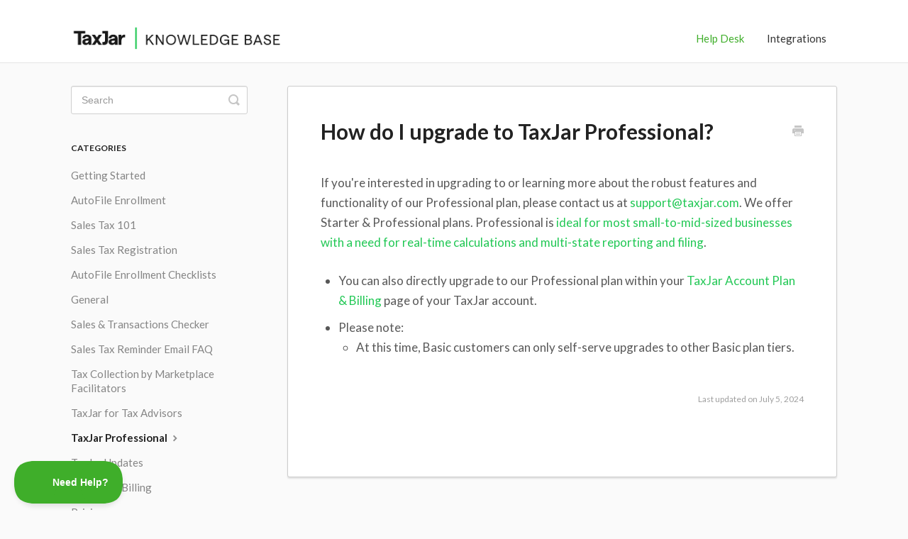

--- FILE ---
content_type: text/html; charset=utf-8
request_url: https://support.taxjar.com/article/652-how-do-i-upgrade-to-taxjar-professional
body_size: 4384
content:


<!DOCTYPE html>
<html>
    
<head>
    <meta charset="utf-8"/>
    <title>How do I upgrade to TaxJar Professional? - TaxJar Support</title>
    <meta name="viewport" content="width=device-width, maximum-scale=1"/>
    <meta name="apple-mobile-web-app-capable" content="yes"/>
    <meta name="format-detection" content="telephone=no">
    <meta name="description" content="If you&#x27;re interested in upgrading to or learning more about the robust features and functionality of our Professional plan, please contact us at support@taxjar."/>
    <meta name="author" content="TaxJar"/>
    <link rel="canonical" href="https://support.taxjar.com/article/652-how-do-i-upgrade-to-taxjar-professional"/>
    
        
   
            <meta name="twitter:card" content="summary"/>
            <meta name="twitter:title" content="How do I upgrade to TaxJar Professional?" />
            <meta name="twitter:description" content="If you&#x27;re interested in upgrading to or learning more about the robust features and functionality of our Professional plan, please contact us at support@taxjar."/>


    

    
        <link rel="stylesheet" href="//d3eto7onm69fcz.cloudfront.net/assets/stylesheets/launch-1769621914083.css">
    
    <style>
        body { background: #fafafa; }
        .navbar .navbar-inner { background: #ffffff; }
        .navbar .nav li a, 
        .navbar .icon-private-w  { color: #333333; }
        .navbar .brand, 
        .navbar .nav li a:hover, 
        .navbar .nav li a:focus, 
        .navbar .nav .active a, 
        .navbar .nav .active a:hover, 
        .navbar .nav .active a:focus  { color: #3fae2a; }
        .navbar a:hover .icon-private-w, 
        .navbar a:focus .icon-private-w, 
        .navbar .active a .icon-private-w, 
        .navbar .active a:hover .icon-private-w, 
        .navbar .active a:focus .icon-private-w { color: #3fae2a; }
        #serp-dd .result a:hover,
        #serp-dd .result > li.active,
        #fullArticle strong a,
        #fullArticle a strong,
        .collection a,
        .contentWrapper a,
        .most-pop-articles .popArticles a,
        .most-pop-articles .popArticles a:hover span,
        .category-list .category .article-count,
        .category-list .category:hover .article-count { color: #22c855; }
        #fullArticle, 
        #fullArticle p, 
        #fullArticle ul, 
        #fullArticle ol, 
        #fullArticle li, 
        #fullArticle div, 
        #fullArticle blockquote, 
        #fullArticle dd, 
        #fullArticle table { color:#585858; }
    </style>
    
    <link rel="apple-touch-icon-precomposed" href="//d33v4339jhl8k0.cloudfront.net/docs/assets/59025def2c7d3a057f88a10f/images/60c7f121b899954cddd474cc/Jar-01.png">
    <link rel="shortcut icon" type="image/png" href="//d33v4339jhl8k0.cloudfront.net/docs/assets/59025def2c7d3a057f88a10f/images/60c7f121fa6e7d669e9d60a6/Favicon-Jar-01.png">
    <!--[if lt IE 9]>
    
        <script src="//d3eto7onm69fcz.cloudfront.net/assets/javascripts/html5shiv.min.js"></script>
    
    <![endif]-->
    
        <script type="application/ld+json">
        {"@context":"https://schema.org","@type":"WebSite","url":"https://support.taxjar.com","potentialAction":{"@type":"SearchAction","target":"https://support.taxjar.com/search?query={query}","query-input":"required name=query"}}
        </script>
    
        <script type="application/ld+json">
        {"@context":"https://schema.org","@type":"BreadcrumbList","itemListElement":[{"@type":"ListItem","position":1,"name":"TaxJar Support","item":"https://support.taxjar.com"},{"@type":"ListItem","position":2,"name":"Help Desk","item":"https://support.taxjar.com/collection/220-help-desk"},{"@type":"ListItem","position":3,"name":"How do I upgrade to TaxJar Professional?","item":"https://support.taxjar.com/article/652-how-do-i-upgrade-to-taxjar-professional"}]}
        </script>
    
    
        <link rel="stylesheet" href="//fonts.googleapis.com/css?family=Poppins|Lato:400,700">
<style>
  body {
    font-family: "Lato", "Helvetica Neue", Helvetica, Arial, Sans-serif;
    background: #fafafa;
  }

  h1 {
    font-weight: 600 !important;
  }

  .navbar .navbar-inner {
    padding: 4px 0 7px 0;
    background: #fff;
    border-bottom: 1px solid #e5e5e5;
    box-shadow: none;
  }

  .brand img {
    width: 300px;
  }

  .navbar .nav li a {
    font-size: 15px;
  }

  .navbar .nav .active .caret {
    display: none;
  }

  #home {
    display: none;
  }

  #docsSearch {
    border-bottom: 1px solid #f5f5f5;
    padding: 40px 0;
    background: url() 50% 50% no-repeat #fff;
  }

  .category-list .category {
    background: #fff;
    border-radius: 3px;
    box-shadow: 0 7px 4px -5px rgba(0, 0, 0, 0.05);
    transition: all 150ms;
    min-height: 122px;
  }

  .category-list .category:hover {
    background: #fff;
    border-color: #3EB049;
    box-shadow: 0 9px 20px -8px rgba(0, 0, 0, 0.15), inset 1px 1px 0 0 #3EB049, inset -1px -1px 0 0 #3EB049;
    transform: translate(0, -2px);
  }

  #fullArticle p,
  #fullArticle ul,
  #fullArticle ol,
  #fullArticle li,
  #fullArticle div,
  #fullArticle blockquote,
  #fullArticle dd,
  #fullArticle table {
    font-size: 17px;
    line-height: 28px;
  }

  #fullArticle .title,
  #categoryHead h1,
  .contentWrapper h1 {
    margin-bottom: 1.5em;
  }

  #main-content {
    background: none;
  }

  #sidebar .nav-list a {
    font-size: 15px;
  }

  .contentWrapper {
    border: 1px solid #ccc;
    border-radius: 3px;
    box-shadow: 0 2px 2px rgba(0, 0, 0, .1);
    background: #fff url() 100% -20px no-repeat;
  }

  footer p {
    font-size: 1em;
  }

  .articleFoot p,
  .articleFoot time {
    font-family: inherit;
    font-style: normal;
  }

  #searchBar button {
    font-family: "Poppins", "Matter", Helvetica, Roboto, Arial, sans-serif;
    background-color: #22c855;
    color: #000000;
    border-radius: 6px;
    border: 1px solid #22c855;
    font-size: 13px;
    text-decoration: none;
    text-shadow: none;
    font-weight: bold;
    letter-spacing: -1px;
  }

  #searchBar button:hover,
  button:focus {
    background: #FFFFFF !important;
    background-color: #FFFFFF !important;
    color: #000000 !important;
    border: 1px solid #e0e0e0;
  }

  #searchBar .search-query {
    border: 1px solid #e0e0e0;
  }

  .result a {
    color: black;
  }
</style>

<script type="text/javascript">!function(e,t,n){function a(){var e=t.getElementsByTagName("script")[0],n=t.createElement("script");n.type="text/javascript",n.async=!0,n.src="https://beacon-v2.helpscout.net",e.parentNode.insertBefore(n,e)}if(e.Beacon=n=function(t,n,a){e.Beacon.readyQueue.push({method:t,options:n,data:a})},n.readyQueue=[],"complete"===t.readyState)return a();e.attachEvent?e.attachEvent("onload",a):e.addEventListener("load",a,!1)}(window,document,window.Beacon||function(){});</script>
<script type="text/javascript">window.Beacon('init', 'b959db00-0b3f-495b-a089-4404a040092d')</script>
    
</head>
    
    <body>
        
<header id="mainNav" class="navbar">
    <div class="navbar-inner">
        <div class="container-fluid">
            <a class="brand" href="https://www.taxjar.com/">
            
                
                    <img src="//d33v4339jhl8k0.cloudfront.net/docs/assets/59025def2c7d3a057f88a10f/images/60c90cf6b899954cddd47a81/TJ_HelpScout_Logo2.png" alt="TaxJar Support" width="700" height="75">
                

            
            </a>
            
                <button type="button" class="btn btn-navbar" data-toggle="collapse" data-target=".nav-collapse">
                    <span class="sr-only">Toggle Navigation</span>
                    <span class="icon-bar"></span>
                    <span class="icon-bar"></span>
                    <span class="icon-bar"></span>
                </button>
            
            <div class="nav-collapse collapse">
                <nav role="navigation"><!-- added for accessibility -->
                <ul class="nav">
                    
                        <li id="home"><a href="/">Support Home <b class="caret"></b></a></li>
                    
                    
                        
                            <li  class="active"  id="help-desk"><a href="/collection/220-help-desk">Help Desk  <b class="caret"></b></a></li>
                        
                            <li  id="integrations"><a href="/collection/223-integrations">Integrations  <b class="caret"></b></a></li>
                        
                    
                    
                </ul>
                </nav>
            </div><!--/.nav-collapse -->
        </div><!--/container-->
    </div><!--/navbar-inner-->
</header>
        <section id="contentArea" class="container-fluid">
            <div class="row-fluid">
                <section id="main-content" class="span9">
                    <div class="contentWrapper">
                        
    
    <article id="fullArticle">
        <h1 class="title">How do I upgrade to TaxJar Professional?</h1>
    
        <a href="javascript:window.print()" class="printArticle" title="Print this article" aria-label="Print this Article"><i class="icon-print"></i></a>
        <p>If you're interested in upgrading to or learning&nbsp;more about the robust features and functionality of our Professional plan,&nbsp;please contact us at <a href="mailto:support@taxjar.com">support@taxjar.com</a>.&nbsp;We offer Starter &amp; Professional plans. Professional is <a href="https://www.taxjar.com/pricing">ideal for most small-to-mid-sized businesses with a need for real-time calculations and multi-state reporting and filing</a>.</p>
<ul>
 <li>You can also directly upgrade to our Professional plan within your <a href="https://app.taxjar.com/account/plan">TaxJar Account Plan &amp; Billing</a> page of your TaxJar account.</li>
 <li>Please note:
  <ul>
   <li>At this time, Basic customers can only self-serve upgrades to other Basic plan tiers.</li>
  </ul></li>
</ul>
    </article>
    

    <section class="articleFoot">
    

    <time class="lu" datetime=2024-07-05 >Last updated on July 5, 2024</time>
    </section>

                    </div><!--/contentWrapper-->
                    
                </section><!--/content-->
                <aside id="sidebar" class="span3">
                 

<form action="/search" method="GET" id="searchBar" class="sm" autocomplete="off">
    
                    <input type="hidden" name="collectionId" value="5908bb4a0428634b4a32ca1e"/>
                    <input type="text" name="query" title="search-query" class="search-query" placeholder="Search" value="" aria-label="Search" />
                    <button type="submit">
                        <span class="sr-only">Toggle Search</span>
                        <i class="icon-search"></i>
                    </button>
                    <div id="serp-dd" style="display: none;" class="sb">
                        <ul class="result">
                        </ul>
                    </div>
                
</form>

                
                    <h3>Categories</h3>
                    <ul class="nav nav-list">
                    
                        
                            <li ><a href="/category/235-getting-started">Getting Started  <i class="icon-arrow"></i></a></li>
                        
                    
                        
                            <li ><a href="/category/439-autofile-enrollment">AutoFile Enrollment  <i class="icon-arrow"></i></a></li>
                        
                    
                        
                            <li ><a href="/category/230-sales-tax-101">Sales Tax 101  <i class="icon-arrow"></i></a></li>
                        
                    
                        
                            <li ><a href="/category/236-sales-tax-registration">Sales Tax Registration  <i class="icon-arrow"></i></a></li>
                        
                    
                        
                            <li ><a href="/category/431-autofile-enrollment-checklists">AutoFile Enrollment Checklists  <i class="icon-arrow"></i></a></li>
                        
                    
                        
                            <li ><a href="/category/227-general">General  <i class="icon-arrow"></i></a></li>
                        
                    
                        
                            <li ><a href="/category/561-sales-transactions-checker">Sales &amp; Transactions Checker  <i class="icon-arrow"></i></a></li>
                        
                    
                        
                            <li ><a href="/category/625-sales-tax-reminder-email-faq">Sales Tax Reminder Email FAQ  <i class="icon-arrow"></i></a></li>
                        
                    
                        
                            <li ><a href="/category/624-tax-collection-by-marketplace-facilitators">Tax Collection by Marketplace Facilitators  <i class="icon-arrow"></i></a></li>
                        
                    
                        
                            <li ><a href="/category/723-taxjar-for-tax-advisors">TaxJar for Tax Advisors  <i class="icon-arrow"></i></a></li>
                        
                    
                        
                            <li  class="active" ><a href="/category/620-taxjar-plus">TaxJar Professional  <i class="icon-arrow"></i></a></li>
                        
                    
                        
                            <li ><a href="/category/494-taxjar-updates">TaxJar Updates  <i class="icon-arrow"></i></a></li>
                        
                    
                        
                            <li ><a href="/category/231-account-billing">Account &amp; Billing  <i class="icon-arrow"></i></a></li>
                        
                    
                        
                            <li ><a href="/category/238-pricing">Pricing  <i class="icon-arrow"></i></a></li>
                        
                    
                        
                            <li ><a href="/category/228-reading-reports">Reading Reports  <i class="icon-arrow"></i></a></li>
                        
                    
                        
                            <li ><a href="/category/229-filing-returns">Filing Returns  <i class="icon-arrow"></i></a></li>
                        
                    
                        
                            <li ><a href="/category/226-autofile">AutoFile  <i class="icon-arrow"></i></a></li>
                        
                    
                        
                            <li ><a href="/category/233-smartcalcs-api">TaxJar API  <i class="icon-arrow"></i></a></li>
                        
                    
                        
                            <li ><a href="/category/320-product-taxability">Product Taxability  <i class="icon-arrow"></i></a></li>
                        
                    
                        
                            <li ><a href="/category/317-international">International  <i class="icon-arrow"></i></a></li>
                        
                    
                        
                            <li ><a href="/category/237-video-guides">Video Guides  <i class="icon-arrow"></i></a></li>
                        
                    
                    </ul>
                
                </aside><!--/span-->
            </div><!--/row-->
            <div id="noResults" style="display:none;">No results found</div>
            <footer>
                

<p>&copy;
    
        <a href="https://www.taxjar.com/">TaxJar</a>
    
    2026. <span>Powered by <a rel="nofollow noopener noreferrer" href="https://www.helpscout.com/docs-refer/?co=TaxJar&utm_source=docs&utm_medium=footerlink&utm_campaign=Docs+Branding" target="_blank">Help Scout</a></span>
    
        
    
</p>

            </footer>
        </section><!--/.fluid-container-->
        
        
    <script src="//d3eto7onm69fcz.cloudfront.net/assets/javascripts/app4.min.js"></script>

<script>
// keep iOS links from opening safari
if(("standalone" in window.navigator) && window.navigator.standalone){
// If you want to prevent remote links in standalone web apps opening Mobile Safari, change 'remotes' to true
var noddy, remotes = false;
document.addEventListener('click', function(event) {
noddy = event.target;
while(noddy.nodeName !== "A" && noddy.nodeName !== "HTML") {
noddy = noddy.parentNode;
}

if('href' in noddy && noddy.href.indexOf('http') !== -1 && (noddy.href.indexOf(document.location.host) !== -1 || remotes)){
event.preventDefault();
document.location.href = noddy.href;
}

},false);
}
</script>
        
    </body>
</html>


